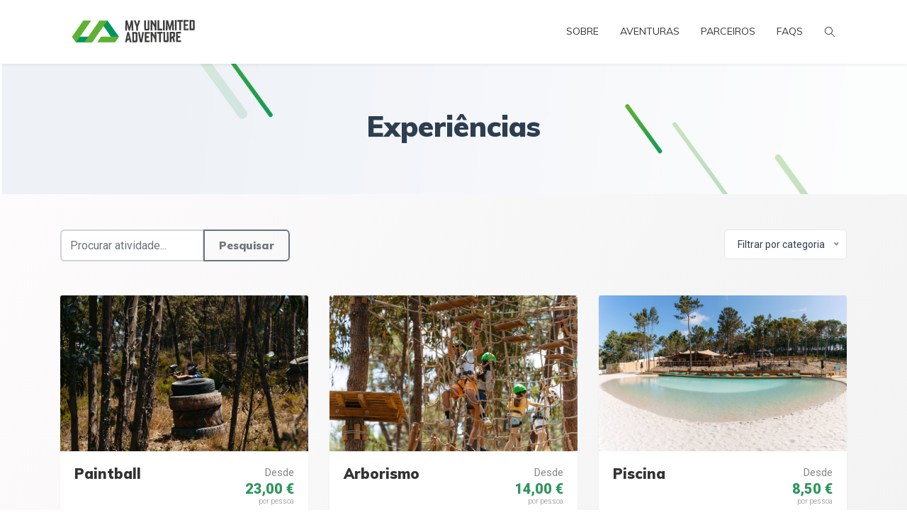

--- FILE ---
content_type: text/html; charset=UTF-8
request_url: https://myunlimitedadventure.com/eventos
body_size: 6356
content:

<!DOCTYPE html>
<html>
<head>
  <meta charset="utf-8"/>  <meta http-equiv="X-UA-Compatible" content="IE=edge">
  <meta name="viewport" content="width=device-width, initial-scale=1">
  
  <meta name="description" content="Experiências"/>  
  <title>Experiências - My Unlimited Adventures</title>
  
  <link rel="icon" type="image/png" href="/favicon.png" />

  
  
	<link rel="stylesheet" href="//maxcdn.bootstrapcdn.com/bootstrap/4.0.0/css/bootstrap.min.css"/>
	<link rel="stylesheet" href="//fonts.googleapis.com/css?family=Lora"/>
	<link rel="stylesheet" href="//fonts.googleapis.com/css?family=Open+Sans"/>
	<link rel="stylesheet" href="/css/main.css"/>
	<link rel="stylesheet" href="/css/slick.css"/>
	<link rel="stylesheet" href="/css/slick-theme.css"/>
	<link rel="stylesheet" href="/css/nice-select.css"/>

  
	<script src="//cdnjs.cloudflare.com/ajax/libs/jquery/3.3.1/jquery.min.js"></script>
  

</head>
<body>
    

  <script>
    document.documentElement.className = 'js';
</script>

<main class="main-wrap">
    <div class="menu-container">
        <div class="container">
            <nav class="navbar navbar-expand-lg">
                <a href="/" class="navbar-brand"><img src="/img/logo.svg" height="35" alt=""/></a>                <button class="navbar-toggler" type="button" data-toggle="collapse" data-target="#nav" aria-controls="nav" aria-expanded="false" aria-label="Toggle navigation">
                    <img src="/img/menu.svg" alt=""/>                </button>
                <div class="collapse navbar-collapse" id="nav">
                    <ul class="navbar-nav ml-auto"><li class="first-item nav-item menu-link-1"><a href="/post/view/11" class="nav-link"><span>Sobre</span></a></li><li class="nav-item menu-link-3"><a href="/eventos" class="nav-link"><span>Aventuras</span></a></li><li class="nav-item menu-link-4"><a href="" class="nav-link"><span>Parceiros</span></a></li><li class="last-item nav-item menu-link-5"><a href="/faqs" class="nav-link"><span>Faqs</span></a></li></ul><ul class="navbar-nav d-none d-xl-block"><li><img src="/img/search.svg" id="btn-search" class="top-search btn-search" alt=""/></li></ul>                    
                </div>
            </nav>
        </div>
    </div>
</main>

<!-- /main-wrap -->
<div class="search">
    <button id="btn-search-close" class="btn btn-search-close" aria-label="Close search form"><svg class="icon icon-cross"><use xlink:href="#icon-cross"></use></svg></button>
    
    <form method="post" accept-charset="utf-8" class="search__form" action="/pesquisa/build-url"><div style="display:none;"><input type="hidden" name="_method" value="POST"/></div>        <div class="search__form-inner">
            <input class="search__input" name="query" type="search" placeholder="Pesquisar..." autocomplete="off" autocorrect="off" autocapitalize="off" spellcheck="false" />
        </div>
        <input type="hidden" name="fields[Events]" id="fields-events" value="title"/><input type="hidden" name="_contain[Events]" id="contain-events" value="Files,Eventdates"/><input type="hidden" name="_render" id="render" value="GetcodeEvents.Events/find"/>        <span class="search__info">Pressione ENTER para pesquisar ou ESC para fechar</span>
    </form></div>




<script>

(function(window) {

    'use strict';

    var mainContainer = document.querySelector('.main-wrap'),
        openCtrl = document.getElementById('btn-search'),
        closeCtrl = document.getElementById('btn-search-close'),
        searchContainer = document.querySelector('.search'),
        inputSearch = searchContainer.querySelector('.search__input');

    function init() {
        initEvents();
    }

    function initEvents() {
        openCtrl.addEventListener('click', openSearch);
        closeCtrl.addEventListener('click', closeSearch);
        document.addEventListener('keyup', function(ev) {
            // escape key.
            if (ev.keyCode == 27) {
                closeSearch();
            }
        });
    }

    function openSearch() {
        mainContainer.classList.add('main-wrap-move');
        searchContainer.classList.add('search-open');
        setTimeout(function() {
            inputSearch.focus();
        }, 800);
    }

    function closeSearch() {
        mainContainer.classList.remove('main-wrap-move');
        searchContainer.classList.remove('search-open');
        inputSearch.blur();
        inputSearch.value = '';
    }

    init();

})(window);


</script>   
  <div class="content-wrap">
     
    

<header class="content-header">
	<h1>Experiências</h1>
</header>

<section id="events">
	<div class="container">

				
		
			<div class="section-inner">

				<div class="agenda-header mb-5">
					<div class="row">
						<div class="col-md-6">

							<form method="post" accept-charset="utf-8" class="search-box" action="/pesquisa/build-url"><div style="display:none;"><input type="hidden" name="_method" value="POST"/></div>								<div class="input-group">
									<div class="input text"><input type="text" name="query" class="form-control" placeholder="Procurar atividade..." id="query"/></div><input type="hidden" name="fields[Events]" id="fields-events" value="title"/><input type="hidden" name="_contain[Events]" id="contain-events" value="Files,Eventdates"/><input type="hidden" name="_render" id="render" value="GetcodeEvents.Events/find"/>									<span class="input-group-btn">
										<button type="submit" class="btn btn-outline-secondary">Pesquisar</button>									</span>
								</div>
							</form>							
						</div>

						<div class="col-md-6 text-right">
							<form method="post" accept-charset="utf-8" class="cat-filter float-right form-inline" action="/eventos/filter"><div style="display:none;"><input type="hidden" name="_method" value="POST"/></div>								<div class="input select"><select name="tags" id="tags"><option value="">Filtrar por categoria</option></select></div>								
							</form>						</div>
					</div>
				</div>


				<div class="row agenda-items">

											
							<div class="col-md-4">
								<div class="card eq-height">
									<a href="/eventos/v/1-paintball">
										<img class="card-img-top" src="/files/CovadaBaleia-464.jpg" alt="">
									</a>

									<div class="card-body" style="position:relative;min-height:250px">

										<div class="card-price-wrap">
												<span class="card-price-block">
																													<span class="card-head">Desde</span>
																												<span class="card-price">
																<span v-if="destaque.event.eventprices[0]">
																																																						23,00 €																																																			</span>
														</span>
																													<span class="card-tail">por pessoa</span>
																										</span>
										</div>
												
										<h5 class="mb-3 card-title" style="padding-right: 100px;">
											<a href="/eventos/v/1-paintball">Paintball</a>										</h5>
										
										
		

										<p class="card-text text-muted">
											Em ambiente urbano ou no mato cerrado, cada cen&aacute;rio &eacute; o ponto...										</p>

										<div class="mt-4">
											<a href="/eventos/v/1-paintball" class="btn btn-home-bottom btn-success btn-default btn-block"><img src="/img/c_now.png" class="btn-img" alt="">Reservar agora</a>
										</div>

			
									</div>
									<div class="card-bottom">
										<p>
											<img src="data:image/svg+xml;base64, [base64]" />
											 Cova da Baleia										</p>
										<span class="open-close_green">Disponível</span>
									</div>
								</div>
							</div>

																	
							<div class="col-md-4">
								<div class="card eq-height">
									<a href="/eventos/v/2-arborismo">
										<img class="card-img-top" src="/files/CovadaBaleia-249.jpg" alt="">
									</a>

									<div class="card-body" style="position:relative;min-height:250px">

										<div class="card-price-wrap">
												<span class="card-price-block">
																													<span class="card-head">Desde</span>
																												<span class="card-price">
																<span v-if="destaque.event.eventprices[0]">
																																																						14,00 €																																																			</span>
														</span>
																													<span class="card-tail">por pessoa</span>
																										</span>
										</div>
												
										<h5 class="mb-3 card-title" style="padding-right: 100px;">
											<a href="/eventos/v/2-arborismo">Arborismo</a>										</h5>
										
										
		

										<p class="card-text text-muted">
											Atividade desafiante com percursos acrob&aacute;ticos de pontes criadas entre...										</p>

										<div class="mt-4">
											<a href="/eventos/v/2-arborismo" class="btn btn-home-bottom btn-success btn-default btn-block"><img src="/img/c_now.png" class="btn-img" alt="">Reservar agora</a>
										</div>

			
									</div>
									<div class="card-bottom">
										<p>
											<img src="data:image/svg+xml;base64, [base64]" />
											 Cova da Baleia										</p>
										<span class="open-close_green">Disponível</span>
									</div>
								</div>
							</div>

																	
							<div class="col-md-4">
								<div class="card eq-height">
									<a href="/eventos/v/3-piscinas">
										<img class="card-img-top" src="/files/CovadaBaleia-22.jpg" alt="">
									</a>

									<div class="card-body" style="position:relative;min-height:250px">

										<div class="card-price-wrap">
												<span class="card-price-block">
																													<span class="card-head">Desde</span>
																												<span class="card-price">
																<span v-if="destaque.event.eventprices[0]">
																																																						8,50 €																																																			</span>
														</span>
																													<span class="card-tail">por pessoa</span>
																										</span>
										</div>
												
										<h5 class="mb-3 card-title" style="padding-right: 100px;">
											<a href="/eventos/v/3-piscinas">Piscina</a>										</h5>
										
										
		

										<p class="card-text text-muted">
											O Parque possui uma piscina para que nos momentos mais quentes possa...										</p>

										<div class="mt-4">
											<a href="/eventos/v/3-piscinas" class="btn btn-home-bottom btn-success btn-default btn-block"><img src="/img/c_now.png" class="btn-img" alt="">Reservar agora</a>
										</div>

			
									</div>
									<div class="card-bottom">
										<p>
											<img src="data:image/svg+xml;base64, [base64]" />
											 Cova da Baleia										</p>
										<span class="open-close_green">Disponível</span>
									</div>
								</div>
							</div>

																	
							<div class="col-md-4">
								<div class="card eq-height">
									<a href="/eventos/v/120-ferias-verao">
										<img class="card-img-top" src="/files/4391fb5c-dab6-47d7-91d1-c97bbd24c3db.JPG" alt="">
									</a>

									<div class="card-body" style="position:relative;min-height:250px">

										<div class="card-price-wrap">
												<span class="card-price-block">
																													<span class="card-head">Desde</span>
																												<span class="card-price">
																<span v-if="destaque.event.eventprices[0]">
																																																						48,00 €																																																			</span>
														</span>
																													<span class="card-tail">por pessoa</span>
																										</span>
										</div>
												
										<h5 class="mb-3 card-title" style="padding-right: 100px;">
											<a href="/eventos/v/120-ferias-verao">Campo de Férias Natal   - Cova da...</a>										</h5>
										
										
		

										<p class="card-text text-muted">
											Os Campos de F&eacute;rias do Parque Aventura Cova da Baleia s&atilde;o...										</p>

										<div class="mt-4">
											<a href="/eventos/v/120-ferias-verao" class="btn btn-home-bottom btn-success btn-default btn-block"><img src="/img/c_now.png" class="btn-img" alt="">Reservar agora</a>
										</div>

			
									</div>
									<div class="card-bottom">
										<p>
											<img src="data:image/svg+xml;base64, [base64]" />
											 Cova da Baleia										</p>
										<span class="open-close_green">Disponível</span>
									</div>
								</div>
							</div>

																	
							<div class="col-md-4">
								<div class="card eq-height">
									<a href="/eventos/v/139-pack-dia-completo">
										<img class="card-img-top" src="/files/Maria_Lagoa_Falcao_Insuflaveisaquáticos_1_.jpg" alt="">
									</a>

									<div class="card-body" style="position:relative;min-height:250px">

										<div class="card-price-wrap">
												<span class="card-price-block">
																													<span class="card-head">Desde</span>
																												<span class="card-price">
																<span v-if="destaque.event.eventprices[0]">
																																																						25,00 €																																																			</span>
														</span>
																													<span class="card-tail">por pessoa</span>
																										</span>
										</div>
												
										<h5 class="mb-3 card-title" style="padding-right: 100px;">
											<a href="/eventos/v/139-pack-dia-completo">Bilhete Diário | Falki Experience</a>										</h5>
										
										
		

										<p class="card-text text-muted">
											Aventura-te e usufrui de uma experi&ecirc;ncia cheia de adrenalina enquanto...										</p>

										<div class="mt-4">
											<a href="/eventos/v/139-pack-dia-completo" class="btn btn-home-bottom btn-success btn-default btn-block"><img src="/img/c_now.png" class="btn-img" alt="">Reservar agora</a>
										</div>

			
									</div>
									<div class="card-bottom">
										<p>
											<img src="data:image/svg+xml;base64, [base64]" />
											 Lagoa do Falcão										</p>
										<span class="open-close_green">Disponível</span>
									</div>
								</div>
							</div>

																	
							<div class="col-md-4">
								<div class="card eq-height">
									<a href="/eventos/v/178-bilhete-anual">
										<img class="card-img-top" src="/files/Maria_Lagoa_Falcao_kayaksvistailha-2185.jpg" alt="">
									</a>

									<div class="card-body" style="position:relative;min-height:250px">

										<div class="card-price-wrap">
												<span class="card-price-block">
																													<span class="card-head">Desde</span>
																												<span class="card-price">
																<span v-if="destaque.event.eventprices[0]">
																																																						130,00 €																																																			</span>
														</span>
																													<span class="card-tail">por pessoa</span>
																										</span>
										</div>
												
										<h5 class="mb-3 card-title" style="padding-right: 100px;">
											<a href="/eventos/v/178-bilhete-anual">Bilhete Anual</a>										</h5>
										
										
		

										<p class="card-text text-muted">
											Reserva o teu lugar para toda a &eacute;poca balnear e parte &agrave;...										</p>

										<div class="mt-4">
											<a href="/eventos/v/178-bilhete-anual" class="btn btn-home-bottom btn-success btn-default btn-block"><img src="/img/c_now.png" class="btn-img" alt="">Reservar agora</a>
										</div>

			
									</div>
									<div class="card-bottom">
										<p>
											<img src="data:image/svg+xml;base64, [base64]" />
											 Lagoa do Falcão										</p>
										<span class="open-close_green">Disponível</span>
									</div>
								</div>
							</div>

																	
							<div class="col-md-4">
								<div class="card eq-height">
									<a href="/eventos/v/184-paintball-kids">
										<img class="card-img-top" src="/files/CovadaBaleia_Splatmaster2.jpg" alt="">
									</a>

									<div class="card-body" style="position:relative;min-height:250px">

										<div class="card-price-wrap">
												<span class="card-price-block">
																													<span class="card-head">Desde</span>
																												<span class="card-price">
																<span v-if="destaque.event.eventprices[0]">
																																																						22,00 €																																																			</span>
														</span>
																													<span class="card-tail">por pessoa</span>
																										</span>
										</div>
												
										<h5 class="mb-3 card-title" style="padding-right: 100px;">
											<a href="/eventos/v/184-paintball-kids">Paintball Kids - Splatmaster</a>										</h5>
										
										
		

										<p class="card-text text-muted">
											Com a mesma adrenalina dos crescidos, as crian&ccedil;as tem &agrave; sua...										</p>

										<div class="mt-4">
											<a href="/eventos/v/184-paintball-kids" class="btn btn-home-bottom btn-success btn-default btn-block"><img src="/img/c_now.png" class="btn-img" alt="">Reservar agora</a>
										</div>

			
									</div>
									<div class="card-bottom">
										<p>
											<img src="data:image/svg+xml;base64, [base64]" />
											 Cova da Baleia										</p>
										<span class="open-close_green">Disponível</span>
									</div>
								</div>
							</div>

																	
							<div class="col-md-4">
								<div class="card eq-height">
									<a href="/eventos/v/194-voucher-natal-lagoa-do-falcao">
										<img class="card-img-top" src="/files/10_Voucher-LF-Natal_1_.jpg" alt="">
									</a>

									<div class="card-body" style="position:relative;min-height:250px">

										<div class="card-price-wrap">
												<span class="card-price-block">
																													<span class="card-head">Desde</span>
																												<span class="card-price">
																<span v-if="destaque.event.eventprices[0]">
																																																						10,00 €																																																			</span>
														</span>
																													<span class="card-tail">por pessoa</span>
																										</span>
										</div>
												
										<h5 class="mb-3 card-title" style="padding-right: 100px;">
											<a href="/eventos/v/194-voucher-natal-lagoa-do-falcao">Voucher Natal - Lagoa do Falcão</a>										</h5>
										
										
		

										<p class="card-text text-muted">
											Neste Natal ofere&ccedil;a Aventura, Desafio, Divers&atilde;o e muita...										</p>

										<div class="mt-4">
											<a href="/eventos/v/194-voucher-natal-lagoa-do-falcao" class="btn btn-home-bottom btn-success btn-default btn-block"><img src="/img/c_now.png" class="btn-img" alt="">Reservar agora</a>
										</div>

			
									</div>
									<div class="card-bottom">
										<p>
											<img src="data:image/svg+xml;base64, [base64]" />
											 Lagoa do Falcão										</p>
										<span class="open-close_green">Disponível</span>
									</div>
								</div>
							</div>

																	
							<div class="col-md-4">
								<div class="card eq-height">
									<a href="/eventos/v/195-voucher-natal-cova-da-baleia">
										<img class="card-img-top" src="/files/10_Voucher-CB-Natal_1_.jpg" alt="">
									</a>

									<div class="card-body" style="position:relative;min-height:250px">

										<div class="card-price-wrap">
												<span class="card-price-block">
																													<span class="card-head">Desde</span>
																												<span class="card-price">
																<span v-if="destaque.event.eventprices[0]">
																																																						10,00 €																																																			</span>
														</span>
																													<span class="card-tail">por pessoa</span>
																										</span>
										</div>
												
										<h5 class="mb-3 card-title" style="padding-right: 100px;">
											<a href="/eventos/v/195-voucher-natal-cova-da-baleia">Voucher Natal - Cova da Baleia</a>										</h5>
										
										
		

										<p class="card-text text-muted">
											Neste Natal ofere&ccedil;a Aventuras, Desafios, Divers&atilde;o e muita...										</p>

										<div class="mt-4">
											<a href="/eventos/v/195-voucher-natal-cova-da-baleia" class="btn btn-home-bottom btn-success btn-default btn-block"><img src="/img/c_now.png" class="btn-img" alt="">Reservar agora</a>
										</div>

			
									</div>
									<div class="card-bottom">
										<p>
											<img src="data:image/svg+xml;base64, [base64]" />
											 Cova da Baleia 										</p>
										<span class="open-close_green">Disponível</span>
									</div>
								</div>
							</div>

																	
							<div class="col-md-4">
								<div class="card eq-height">
									<a href="/eventos/v/210-caca-ao-tesouro-ilha-pirata">
										<img class="card-img-top" src="/files/Maria_Lagoa_Falcao_Ilha.jpg" alt="">
									</a>

									<div class="card-body" style="position:relative;min-height:250px">

										<div class="card-price-wrap">
												<span class="card-price-block">
																													<span class="card-head">Desde</span>
																												<span class="card-price">
																<span v-if="destaque.event.eventprices[0]">
																																																						6,00 €																																																			</span>
														</span>
																													<span class="card-tail">por pessoa</span>
																										</span>
										</div>
												
										<h5 class="mb-3 card-title" style="padding-right: 100px;">
											<a href="/eventos/v/210-caca-ao-tesouro-ilha-pirata">Caça ao Tesouro Ilha Pirata </a>										</h5>
										
										
		

										<p class="card-text text-muted">
											A&nbsp;partir dos 6 anosH&aacute; muitos, muitos anos atr&aacute;s... ficou...										</p>

										<div class="mt-4">
											<a href="/eventos/v/210-caca-ao-tesouro-ilha-pirata" class="btn btn-home-bottom btn-success btn-default btn-block"><img src="/img/c_now.png" class="btn-img" alt="">Reservar agora</a>
										</div>

			
									</div>
									<div class="card-bottom">
										<p>
											<img src="data:image/svg+xml;base64, [base64]" />
											 Lagoa do Falcão										</p>
										<span class="open-close_green">Disponível</span>
									</div>
								</div>
							</div>

																	
							<div class="col-md-4">
								<div class="card eq-height">
									<a href="/eventos/v/211-caca-ao-tesouro-mini-circuito-de-arborismo">
										<img class="card-img-top" src="/files/Maria_Lagoa_Falcao_Ilha+jangada.jpg" alt="">
									</a>

									<div class="card-body" style="position:relative;min-height:250px">

										<div class="card-price-wrap">
												<span class="card-price-block">
																													<span class="card-head">Desde</span>
																												<span class="card-price">
																<span v-if="destaque.event.eventprices[0]">
																																																						12,00 €																																																			</span>
														</span>
																													<span class="card-tail">por pessoa</span>
																										</span>
										</div>
												
										<h5 class="mb-3 card-title" style="padding-right: 100px;">
											<a href="/eventos/v/211-caca-ao-tesouro-mini-circuito-de-arborismo"> Circuito de Arborismo | Ilha Pirata</a>										</h5>
										
										
		

										<p class="card-text text-muted">
											Dos 5 anos aos 12 anos&nbsp;H&aacute; muitos, muitos anos atr&aacute;s......										</p>

										<div class="mt-4">
											<a href="/eventos/v/211-caca-ao-tesouro-mini-circuito-de-arborismo" class="btn btn-home-bottom btn-success btn-default btn-block"><img src="/img/c_now.png" class="btn-img" alt="">Reservar agora</a>
										</div>

			
									</div>
									<div class="card-bottom">
										<p>
											<img src="data:image/svg+xml;base64, [base64]" />
											 Lagoa do Falcão										</p>
										<span class="open-close_green">Disponível</span>
									</div>
								</div>
							</div>

																	
							<div class="col-md-4">
								<div class="card eq-height">
									<a href="/eventos/v/252-falki-graud-bilhete-inverno">
										<img class="card-img-top" src="/files/Maria_Lagoa_Falcao_meninospiratas+bergs-2008.jpg" alt="">
									</a>

									<div class="card-body" style="position:relative;min-height:250px">

										<div class="card-price-wrap">
												<span class="card-price-block">
																													<span class="card-head">Desde</span>
																												<span class="card-price">
																<span v-if="destaque.event.eventprices[0]">
																																																						10,00 €																																																			</span>
														</span>
																													<span class="card-tail">por pessoa</span>
																										</span>
										</div>
												
										<h5 class="mb-3 card-title" style="padding-right: 100px;">
											<a href="/eventos/v/252-falki-graud-bilhete-inverno">Falki Land | + 3 anos</a>										</h5>
										
										
		

										<p class="card-text text-muted">
											Aventura-te e usufrui de uma experi&ecirc;ncia cheia de adrenalina enquanto...										</p>

										<div class="mt-4">
											<a href="/eventos/v/252-falki-graud-bilhete-inverno" class="btn btn-home-bottom btn-success btn-default btn-block"><img src="/img/c_now.png" class="btn-img" alt="">Reservar agora</a>
										</div>

			
									</div>
									<div class="card-bottom">
										<p>
											<img src="data:image/svg+xml;base64, [base64]" />
											 Lagoa do Falcão 										</p>
										<span class="open-close_green">Disponível</span>
									</div>
								</div>
							</div>

															
				</div>

			</div>

		
			<nav aria-label="Page navigation">
				<ul class="pagination justify-content-md-center mt-4">
										<li class="page-item disabled"><a class="page-link" href="">Anterior</a></li>					<li class="page-item"><a class="page-link active" href="/eventos">1</a></li><li class="page-item"><a class="page-link" href="/eventos?page=2">2</a></li>					<li class="page-item"><a class="page-link" href="/eventos?page=2">Seguinte</a></li>				</ul>
				<div class="text-center text-muted">
					
					Página <strong>1</strong> de 2					
				</div>

				

			</nav>


		
	</div>
</section>

<script type="text/javascript">

	$.post( "/gc-cms/tags/getFiltersFromId.json", { data_id: 1}, function(index, el) {
		console.log('Categorias carregadas!')
	})
	.done(function(e) {
		$.each(e.results, function(index, el) {
			$('#tags').append('<option value="' + el.id + '">' + el.name + '</option>');
		});
    $('select').niceSelect();
	})
	.fail(function() {
		console.log('Erro ao carregar categorias.')
	});

	$("#tags").change(function() {
		$('.cat-filter').submit();
	});

	$('section#events').addClass('bg-gradient');

</script>    <footer>
    <div class="container">
        <div class="row">
            <div class="col-md-4">
                <img src="/img/logo.png" height="30" alt="">
                
                <div class="content2020">
                    <a href="/img/pt_2020_ficha_projeto.pdf"><img src="/img/centro2020.png" alt="Portugal 2020 Ficha Informativa"> </a>
                </div>
            </div>
            <div class="col-md-4">
                <h5>Links rápidos</h5>
                <ul>
                    <li><a href="/posts/view/1">Sobre</a></li>
                    <li><a href="/eventos">Aventuras</a></li>
                    <li><a href="/eventos">Parceiros</a></li>
                    <li><a href="/faqs">Faqs</a></li>
                </ul>
            </div>
            <div class="col-md-4">
                <div>
                    <ul class="social-items">
                        <li><a href="#"><i class="fab fa-facebook"></i></a></li>
                        <li><a href="#"><i class="fab fa-linkedin"></i></a></li>
                    </ul>
                </div>
                <ul>
                    <li>
                        <a href="/post/v/21-termos-e-condicoes">Termos e Condições</a>                    </li>
                    <li>
                        <a href="/post/v/22-Condicoes-de-Privacidade">Condições de Privacidade</a>                    </li>
                    <li>
                        <a href="https://www.livroreclamacoes.pt/inicio" target="_blank">
                        <img style="height: 40px;margin-top:15px;" src="/img/livro_reclamacoes.png" alt="">
                        </a>
                    </li>
                </ul>
            </div>
        </div>
        <div class="copy">
            My Unlimited Adventure © 2026 | <small>Plataforma desenvolvida por: <a href="https://getcode.pt" title="Desenvolvimento de aplicações e Websites">Getcode.pt</a></small>
        </div>
    </div>
</footer>  </div>

  
	<script src="//maxcdn.bootstrapcdn.com/bootstrap/4.0.0/js/bootstrap.min.js"></script>
	<script src="/GetcodeCms/js/getcodecms_main.js"></script>
	<script src="/js/main.js"></script>
	<script src="/js/slick.min.js"></script>
	<script src="/js/jquery.matchHeight.js"></script>
	<script src="/js/jquery.nice-select.min.js"></script>
  
  <script defer src="https://use.fontawesome.com/releases/v5.1.0/js/all.js" integrity="sha384-3LK/3kTpDE/Pkp8gTNp2gR/2gOiwQ6QaO7Td0zV76UFJVhqLl4Vl3KL1We6q6wR9" crossorigin="anonymous"></script>
  
  
<!-- Global site tag (gtag.js) - Google Analytics -->
<script async src="https://www.googletagmanager.com/gtag/js?id=UA-19374692-86"></script>
<script>
  window.dataLayer = window.dataLayer || [];
  function gtag(){dataLayer.push(arguments);}
  gtag('js', new Date());

  gtag('config', 'UA-19374692-86');
</script>

</body>
</html>


--- FILE ---
content_type: text/css
request_url: https://myunlimitedadventure.com/css/main.css
body_size: 7383
content:
@import url('https://fonts.googleapis.com/css?family=Roboto:300,400,900');
@import url('https://fonts.googleapis.com/css?family=Muli:400,900');
body {
    font-family: 'Roboto', -apple-system, BlinkMacSystemFont, Helvetica, Arial, sans-serif !important;
    font-size: 14px;
    font-weight: 400;
    font-size: 16px;
    -webkit-font-smoothing: antialiased;
    -moz-osx-font-smoothing: grayscale;
    line-height: 1.43;
    color: #2c3e50;
}

[v-cloak]>* {
    display: none
}

[v-cloak]::before {
    content: "loading…"
}

section.home-banner {
    height: 120px;
    background: url('../img/bg_banner.png');
}

section.home-banner h2 {
    color: #fff;
    font-size: 22px;
    text-align: center;
    padding-top: 35px;
    font-weight: 600;
}

.body,
.grey {
    background: #fafafa;
}

a:hover {
    color: #2f955e;
    text-decoration: none;
}

a:hover .card-title {
    color: #2f955e !important;
    text-decoration: none;
}

.main-wrap {
    position: fixed !important;
    width: 100%;
    z-index: 9;
}

h1,
h2,
h3,
h4,
h5,
h6,
.section-title .title {
    font-family: 'Muli', sans-serif !important;
}

.text-success {
    color: #2f955e!important;
}

.text-muted {
    color: #828e9a!important;
}

.content-section {
    padding: 0;
    background: #fff;
}

.body-section h1 {
    font-weight: 600;
}

.body-section,
.body-section div,
.body-section span,
.body-section p {
    font-family: 'Roboto', -apple-system, BlinkMacSystemFont, Helvetica, Arial, sans-serif !important;
    font-weight: 400 !important;
    font-size: 17px !important;
    -webkit-font-smoothing: antialiased !important;
    -moz-osx-font-smoothing: grayscale !important;
    line-height: 1.43 !important;
    color: #2c3e50;
}

img {
    object-fit: cover;
    object-position: center;
}

.logo {
    padding-top: 40px;
}

.logo img {
    height: 40px;
    object-fit: contain;
    object-position: left;
}

.navbar-nav .nav-link {
    color: #333;
    font-size: 14px;
    font-family: "Muli", sans-serif;
    text-transform: uppercase;
    padding: 10px 15px;
    padding-right: 15px !important;
    padding-left: 15px !important;
}

.menu-container {
    width: 100%;
    min-height: 90px;
    background: #fff;
    display: block;
    position: relative;
    overflow: hidden;
    -webkit-box-shadow: 0 3px 3px 0 rgba(0, 0, 0, 0.04);
    box-shadow: 0 3px 3px 0 rgba(0, 0, 0, 0.04);
}

.menu-wrap a {
    color: #555d7c;
}

.menu-wrap a:hover,
.menu-wrap a:focus {
    color: #fffce1;
}

body:not(.home) .content-wrap {
    padding-top: 120px;
}

.content-wrapper {
    padding: 50px 0;
}

.related-wrapper {
    background: #3e3c3c;
    padding: 30px 0;
}

.related-wrapper .title {
    background: #3e3c3c !important;
    color: #fff;
}

.related-wrapper .action {
    background: #3e3c3c !important;
    color: #fff;
}

.content {
    position: relative;
    background: #b4bad2;
    padding-bottom: 12em;
}

.form-control,
.custom-select {
    min-height: 45px;
    border-width: 2px;
    border-radius: 6px;
}

label {
    font-size: 13px;
    font-weight: 600;
}

.badge-tag {
    color: white;
    background: #2f955e;
    padding: 5px 10px;
}

.badge-tag a {
    color: white;
}

.tag-label {
    background-color: #fff;
    background-color: transparent;
    color: #000;
    color: #000;
    border-color: #D2D6DF;
    border-width: 1px;
    border-style: solid;
    text-transform: capitalize;
    display: inline-block;
    vertical-align: baseline;
    zoom: 1;
    background-color: #F8F8FA;
    color: #363A43;
    padding: 7px 10px 6px;
    vertical-align: text-bottom;
    line-height: 12px;
    font-size: 12px;
    font-weight: 400;
    text-transform: uppercase;
    text-align: center;
    border-radius: 15px;
    transition: 35ms ease-out;
}

.tag-label:hover {
    background: #2f955e;
    border-color: #2f955e;
    color: white;
}


/* Common styles for menu button and menu-wrap */

.menu-button,
.menu-wrap {
    position: fixed;
    width: 2.5em;
    height: 2.25em;
    -webkit-transform: translate3d(95vw, 1.5em, 0);
    transform: translate3d(95vw, 1.5em, 0);
}


/* Menu Button */

.menu-button {
    z-index: 1000;
    margin: 0;
    padding: 0;
    border: none;
    text-indent: 2.5em;
    color: transparent;
    background: #3aa169;
}

.menu-button::before {
    position: absolute;
    top: 0.5em;
    right: 0.5em;
    bottom: 0.5em;
    left: 0.5em;
    background: linear-gradient(#fff 20%, transparent 20%, transparent 40%, #fff 40%, #fff 60%, transparent 60%, transparent 80%, #fff 80%);
    content: '';
}

.menu-button:hover {
    opacity: 0.6;
}


/* Menu */

.menu-wrap {
    z-index: 999;
    background: #74c291;
    -webkit-transition: width 0.4s, height 0.4s, -webkit-transform 0.4s;
    transition: width 0.4s, height 0.4s, transform 0.4s;
    -webkit-transition-timing-function: cubic-bezier(0.7, 0, 0.3, 1);
    transition-timing-function: cubic-bezier(0.7, 0, 0.3, 1);
}

.menu {
    height: 100%;
    overflow: hidden;
    font-size: 0.75em;
}

.menu-wrapper {
    float: right;
}

.menu-wrapper .navbar {
    margin: 12px 0;
}

.menu-wrapper .navbar li {
    list-style: none;
}


/* Shown menu */

.show-menu .content-wrap {
    -webkit-transition-delay: 0s;
    transition-delay: 0s;
}

.show-menu .menu-wrap {
    width: 100%;
    height: 90px;
    -webkit-transform: translate3d(0, 0, 0);
    transform: translate3d(0, 0, 0);
    -webkit-transition-delay: 0s;
    transition-delay: 0s;
}

.show-menu .menu-wrapper a {
    opacity: 1;
    -webkit-transition: opacity 0.4s 0.4s;
    transition: opacity 0.4s 0.4s;
    color: #fff;
    padding: 15px 20px;
    font-size: 14px;
}

.show-menu .menu-wrapper a:nth-child(2) {
    -webkit-transition-delay: 0.42s;
    transition-delay: 0.42s;
}

.show-menu .menu-wrapper a:nth-child(3) {
    -webkit-transition-delay: 0.44s;
    transition-delay: 0.44s;
}

.show-menu .menu-wrapper a:nth-child(4) {
    -webkit-transition-delay: 0.46s;
    transition-delay: 0.46s;
}

.show-menu .menu-wrapper a:nth-child(5) {
    -webkit-transition-delay: 0.48s;
    transition-delay: 0.48s;
}

.show-menu .menu-wrapper a:nth-child(6) {
    -webkit-transition-delay: 0.5s;
    transition-delay: 0.5s;
}


/** HEADER **/

header.main-header {
    background: url('/img/hero-image.jpg');
    width: 100%;
    height: 350px;
    background-size: cover;
}

header .main-section {
    padding-top: 160px;
}

header .main-section h1 {
    font-weight: 600;
}

.top-search {
    padding-left: 15px;
    height: 16px;
}

.search-box input {
    border-top-right-radius: 0;
    border-bottom-right-radius: 0;
}

.search-box input:focus {
    box-shadow: none;
    border-color: #b9e2c4;
}

.search-box button {
    max-height: 45px;
    border-top-left-radius: 0;
    border-bottom-left-radius: 0;
    padding: 0 20px;
    height: 45px;
    box-shadow: none;
    margin-left: -1px;
    border-width: 2px;
}

.event-scroll-header {
    display: none;
    background: #fff;
    -webkit-box-shadow: 0 3px 3px 0 rgba(0, 0, 0, 0.04);
    box-shadow: 0 3px 3px 0 rgba(0, 0, 0, 0.04);
    padding: 22px 0;
    position: fixed;
    top: 0;
    width: 100%;
    z-index: 9;
    transition-property: all;
}

.event-scroll-header h4 {
    font-weight: 600;
}


/** content **/

.section-title {
    display: block;
    position: relative;
    width: 100%;
    margin: 15px 0;
    height: 40px;
}

.section-title::before {
    content: "";
    height: 1px;
    width: 100%;
    background: #999;
    position: absolute;
    top: 23px;
    left: 0;
    z-index: 0;
}

.section-title .title {
    float: left;
    font-size: 28px;
    text-align: left;
    padding-right: 15px;
    background: white;
    position: relative;
}

.section-title .action {
    float: right;
    font-size: 12px;
    text-align: right;
    padding-left: 10px;
    margin-top: 14px;
    background: white;
    position: relative;
}

.section-title a {
    color: inherit;
}


/** Sliders **/

.featured-slide {
    margin: 20px 0;
}

.slide-item {
    padding: 10px;
}

.slide-item:first-child {
    margin-left: 0;
}

.slide-item img {
    display: block;
    width: 100%;
    height: 300px;
    object-fit: cover;
    object-position: center center;
    margin-bottom: 15px;
}

.slide-info p {
    margin: 0;
}

.event-slider img {
    margin-bottom: 0 !important;
}

.card-custom {
    background: #fff;
    border: 2px solid #eee;
    padding: 0 10px 0 0;
    border-radius: calc(.25rem + 3px);
}

.card-custom input,
.card-custom input:hover,
.card-custom input:focus {
    border: 0 !important;
    outline: 0 !important;
    border-color: transparent !important;
    height: 60px;
}

.card-custom .btn {
    margin-top: 10px;
}

.featured-grid img {
    width: 100%;
    margin-bottom: 30px;
    object-fit: cover;
    object-position: left bottom;
    border-radius: 10px;
}

.featured-grid .img-sm img {
    height: 250px;
}

.featured-grid .img-md img {
    height: 300px;
}

.featured-grid .img-xl img {
    height: 530px;
}

.featured-activities {
    margin-top: -80px;
}

.featured-activities img {
    width: 100%;
    height: 250px;
    object-fit: cover;
    object-position: center;
}

.featured-activities .item {
    margin: 10px;
    position: relative;
    border-radius: calc(.25rem + 3px);
    overflow: hidden;
}

.featured-activities .item .info {
    display: none;
    position: relative;
}

.featured-activities .item:hover .info {
    display: block;
    position: absolute;
    top: 0;
    bottom: 0;
    width: 100%;
    height: 100%;
    background: #43aa3f9c;
    color: white;
}

.featured-activities .item:hover .info div {
    color: white;
    font-size: 18px;
    font-family: "Muli", sans-serif;
    position: absolute;
    top: 0;
    bottom: 0;
    margin: auto;
    height: 30px;
    left: 0;
    right: 0;
    width: 100%;
    text-align: center;
    font-weight: 600;
}

.featured-activities .btn-white {
    background: #fff;
    color: #43aa3f9c;
    border-radius: 45px;
    font-size: 14px;
    overflow: hidden;
    box-shadow: none;
    border: none;
    border-bottom: 3px solid #e2e2e2;
}

.slick-prev {
    left: 25px !important;
}

.slick-next {
    right: 25px !important;
}

.slick-prev:before,
.slick-next:before {
    opacity: .25 !important;
}

.featured-activities.slick-slider {
    text-align: center !important;
    top: 35px;
}

.featured-activities .slick-next,
.featured-activities .slick-prev {
    left: 0 !important;
    right: 0 !important;
}

.featured-activities .slick-prev,
.featured-activities .slick-next {
    font-size: 0 !important;
    line-height: 0 !important;
    position: relative !important;
    /* top: 50% !important; */
    display: block !important;
    width: 30px !important;
    height: 30px !important;
    /* margin-top: -10px !important; */
    padding: 0 !important;
    cursor: pointer !important;
    color: transparent !important;
    border: none !important;
    outline: none !important;
    float: none !important;
    margin: auto !important;
    display: inline-block !important;
    margin: 0 5px !important;
    border-radius: 30px;
    -webkit-box-shadow: 0px 3px 10px 2px rgba(0, 0, 0, 0.1);
    -moz-box-shadow: 0px 3px 10px 2px rgba(0, 0, 0, 0.1);
    box-shadow: 0px 3px 10px 2px rgba(0, 0, 0, 0.1);
}

.featured-activities .slick-next {
    background: #56ae36 !important;
}

.featured-activities .slick-prev {
    background: #ffffff !important;
}

.featured-activities .slick-next:before {
    font-family: inherit;
    color: #fff;
}

.featured-activities .slick-prev:before {
    font-family: inherit;
    color: #56ae36;
}


/** Btn **/

.btn {
    box-shadow: 0 -3px 0 rgba(0, 0, 0, .2) inset;
    -webkit-transition: none;
    -moz-transition: none;
    transition: none;
    border-radius: 6px;
    font-size: 15px;
    padding: 12px 25px;
    font-weight: 600;
    font-family: 'Muli', sans-serif;
}

.list-group-item {
    padding: 15px 0;
    border-radius: 0;
    background-color: transparent;
    border-top-left-radius: 0 !important;
    border-top-right-radius: 0 !important;
    border-bottom-left-radius: 0 !important;
    border-bottom-right-radius: 0 !important;
    border: 0;
    border-bottom: 1px solid rgba(0, 0, 0, .125);
}

.list-group-item .btn {
    display: initial;
    width: auto;
    float: right;
    color: #2f955e;
    background-color: transparent;
    background-image: none;
    border-color: #2f955e;
}

.list-group-item .btn:hover {
    display: initial;
    width: auto;
    float: right;
    color: #fff;
    background-color: transparent;
    background-image: none;
    background: #2f955e;
    border-color: #2f955e;
}


/** Events section **/

.page-item:first-child .page-link {
    margin-left: 0;
    margin-right: 15px;
}

.pagination .page-link:hover {
    background: white;
}

.page-link:not(:disabled):not(.disabled) {
    cursor: pointer !important;
    color: #adb0b6;
    background: #f8f8fa;
    border-color: #f8f8fa;
    fill: #adb0b6;
    cursor: default;
    margin-right: 10px;
    border-radius: 5px;
}

.page-link.active {
    color: #fff !important;
    font-weight: bold;
    background: #2ecc71 !important;
}

.content-header {
    background: url("/img/top_head.jpg");
    background-size: cover;
    text-align: center;
    background-position: bottom;
    padding: 4em;
    margin-top: -30px;
}

.content-header h1 {
    font-weight: 800;
}

section#events {
    background: #fff;
    padding: 50px 0;
}

.event-details .list-group-item {
    padding: 10px 0;
    border: 0;
}

.date-action .btn,
.event-scroll-header .btn {
    color: white;
    background: #2f955e;
    border-color: #2f955e;
    border: 0;
}

.btn-voucher {
    background: #e67e22 !important;
}

.btn-img {
    margin-right: 8px;
    height: 20px;
}

.top-bar-action {
    text-align: right;
}

.top-bar-action a {
    display: inline;
    margin-left: 15px;
}

.date-action .btn:hover,
.date-action .btn:active,
.date-action .btn:focus,
.event-scroll-header .btn:hover,
.event-scroll-header .btn:active,
.event-scroll-header .btn:focus {
    color: white !important;
    background: #24774b;
    border-color: #24774b;
    border: 0;
}


/** Footer **/

.content2020 {
    margin: 20px 0 15px;
}

.content2020 img {
    width: 100%;
}

footer {
    padding: 30px 0 15px;
    border-top: 4px solid #acde93;
    /* Permalink - use to edit and share this gradient: http://colorzilla.com/gradient-editor/#fbfcfd+0,eff1f6+100 */
    background: rgb(251, 252, 253);
    /* Old browsers */
    background: -moz-linear-gradient(left, rgba(251, 252, 253, 1) 0%, rgba(239, 241, 246, 1) 100%);
    /* FF3.6-15 */
    background: -webkit-linear-gradient(left, rgba(251, 252, 253, 1) 0%, rgba(239, 241, 246, 1) 100%);
    /* Chrome10-25,Safari5.1-6 */
    background: linear-gradient(to right, rgba(251, 252, 253, 1) 0%, rgba(239, 241, 246, 1) 100%);
    /* W3C, IE10+, FF16+, Chrome26+, Opera12+, Safari7+ */
    filter: progid: DXImageTransform.Microsoft.gradient( startColorstr='#fbfcfd', endColorstr='#eff1f6', GradientType=1);
    /* IE6-9 */
}

footer ul {
    padding: 0;
}

footer ul li {
    list-style: none;
    font-size: 13px;
}

footer ul li a {
    color: #999;
}

footer .copy {
    border-top: 1px solid #999;
    margin-top: 15px;
    padding: 15px 0;
    text-align: center;
    font-size: 14px;
}

.download-items,
.download-items a {
    font-size: 13px;
    color: #2f955e;
}

.download-items img {
    height: 20px;
    margin-right: 5px;
}

.social-items li {
    border-top: 0;
    display: inline-block;
}

.social-items li a {
    color: #999;
    padding-right: 5px;
}

.card-body .social-items {
    border-top: 1px solid #eee;
    border-bottom: 1px solid #eee;
    padding: 15px 0;
}

.event-image img {
    width: 100%;
    height: 400px;
    border-radius: calc(.25rem + 3px) calc(.25rem + 3px) 0 0;
    margin-bottom: 30px;
    -webkit-box-shadow: 0 3px 3px 0 rgba(0, 0, 0, 0.04);
    box-shadow: 0 3px 3px 0 rgba(0, 0, 0, 0.04);
}


/** Card **/

.home .card {
    -webkit-box-shadow: 0 3px 3px 0 rgba(0, 0, 0, 0.2);
    box-shadow: 0 3px 3px 0 rgba(0, 0, 0, 0.2);
}

.card {
    margin-bottom: 30px;
    -webkit-box-shadow: 0 3px 3px 0 rgba(0, 0, 0, 0.04);
    box-shadow: 0 3px 3px 0 rgba(0, 0, 0, 0.04);
    border: 0;
}

.slide-item .card:hover {
    -webkit-box-shadow: 0 0px 1px 0 #2f955e;
    box-shadow: 0 0px 1px 0 #2f955e;
}

.card-title {
    font-size: 20px;
    font-weight: 700;
    color: #2c3e50;
    min-height: 55px;
    line-height: 1.2;
}

.card-bottom {
    border-top: 1px solid #f1f1f1;
    padding: .8rem 1.25rem;
    display: flex;
    justify-content: space-between;
    align-items: center;
}

.card-rating {
    /*padding: 0 0 16px;*/
    padding: 0;
    margin: 0;
    font-family: "Roboto", sans-serif;
    font-size: 16px;
}

.card-rating li {
    list-style: none;
    display: inline-block;
    color: #4e4e4e;
    margin-right: 10px;
    font-size: 14px;
}

.card-text {
    font-size: 16px;
    color: #2c3e50;
    min-height: 75px;
}

.card-bottom img {
    height: 15px;
    width: 15px;
    margin: 0 5px 0 0;
}

.card-bottom p {
    margin: 0;
    font-size: 13px;
    color: #4e4e4e;
    opacity: .8;
    display: flex;
    justify-content: space-between;
    align-items: center;
    text-transform: uppercase;
}

.card-bottom span {
    float: right;
    font-size: 13px;
    color: #ff6b6b;
    text-transform: uppercase;
}

.open-close_green {
    float: right;
    font-size: 13px;
    color: #2ecc71 !important;
    text-transform: uppercase;
}

.card-img-top {
    width: 100%;
    height: 220px;
    /*border-top-left-radius: calc(.25rem + 3px);
    border-top-right-radius: calc(.25rem + 3px);*/
    object-fit: cover;
    object-position: center;
}

#faqs a {
    color: #2f955e;
}

#faqs h5 {
    margin-bottom: 15px;
}

.faq-body {
    background: #f7f8fa;
    padding: 20px;
    border-radius: 6px;
    margin-bottom: 20px;
    font-family: 'Muli', sans-serif !important;
}


/** Breadcrumbs **/

.breadcrumb {
    background: transparent;
    padding: .75rem 0;
}

.breadcrumb-item {
    font-size: 13px;
    text-transform: uppercase;
}

.breadcrumb-item a {
    color: #828e9a;
}

.breadcrumb-item.active {
    color: #2c3e50;
}

.breadcrumb-item+.breadcrumb-item::before {
    padding-right: .5rem;
    padding-left: .5rem;
    content: "››";
}

.list-dates .btn {
    padding: 6px 15px;
    height: inherit;
    min-height: inherit;
    color: #fff;
    background-color: #2f955e;
    border-color: #2f955e;
    border: 0;
}

.list-dates .price-item p {
    font-weight: 300 !important;
}

.list-dates .price-item:last-of-type {
    border-bottom: 0;
}

.agenda-items .card-title a {
    color: #333;
}

.agenda-items .card:hover {
    -webkit-box-shadow: 0 3px 3px 0 #b7b2b2;
    box-shadow: 0 3px 3px 0 #b7b2b2;
}

.resp-sharing-button__link,
.resp-sharing-button__icon {
    display: inline-block
}

.resp-sharing-button__link {
    text-decoration: none;
    color: #fff;
}

.resp-sharing-button {
    border-radius: calc(.25rem + 3px);
    transition: 25ms ease-out;
    padding: 0.5em 0.75em;
    font-family: "Helvetica Neue", Helvetica, Arial, sans-serif;
    background: #f1f1f1;
}

.resp-sharing-button:hover {
    background: #2f955e;
}

.resp-sharing-button:hover svg {
    fill: #fff;
}

.resp-sharing-button__icon svg {
    width: 1em;
    height: 1em;
    margin-right: 0.4em;
    vertical-align: top;
    fill: #2f955e;
}

.resp-sharing-button--small svg {
    margin: 0;
    vertical-align: middle
}


/* Non solid icons get a stroke */

.resp-sharing-button__icon {
    stroke: #fff;
    fill: none
}


/* Solid icons get a fill */

.resp-sharing-button__icon--solid,
.resp-sharing-button__icon--solidcircle {
    fill: #fff;
    stroke: none
}

.resp-sharing-button--twitter {
    background-color: #55acee
}

.resp-sharing-button--twitter:hover {
    background-color: #2795e9
}

.resp-sharing-button--pinterest {
    background-color: #bd081c
}

.resp-sharing-button--pinterest:hover {
    background-color: #8c0615
}

.resp-sharing-button--facebook {
    background-color: #3b5998
}

.resp-sharing-button--facebook:hover {
    background-color: #2d4373
}

.resp-sharing-button--tumblr {
    background-color: #35465C
}

.resp-sharing-button--tumblr:hover {
    background-color: #222d3c
}

.resp-sharing-button--reddit {
    background-color: #5f99cf
}

.resp-sharing-button--reddit:hover {
    background-color: #3a80c1
}

.resp-sharing-button--google {
    background-color: #dd4b39
}

.resp-sharing-button--google:hover {
    background-color: #c23321
}

.resp-sharing-button--linkedin {
    background-color: #0077b5
}

.resp-sharing-button--linkedin:hover {
    background-color: #046293
}

.resp-sharing-button--email {
    background-color: #777
}

.resp-sharing-button--email:hover {
    background-color: #5e5e5e
}

.resp-sharing-button--xing {
    background-color: #1a7576
}

.resp-sharing-button--xing:hover {
    background-color: #114c4c
}

.resp-sharing-button--whatsapp {
    background-color: #25D366
}

.resp-sharing-button--whatsapp:hover {
    background-color: #1da851
}

.resp-sharing-button--hackernews {
    background-color: #FF6600
}

.resp-sharing-button--hackernews:hover,
.resp-sharing-button--hackernews:focus {
    background-color: #FB6200
}

.resp-sharing-button--vk {
    background-color: #507299
}

.resp-sharing-button--vk:hover {
    background-color: #43648c
}

.resp-sharing-button--facebook {
    background-color: #3b5998;
    border-color: #3b5998;
}

.resp-sharing-button--facebook:hover,
.resp-sharing-button--facebook:active {
    background-color: #2d4373;
    border-color: #2d4373;
}

.resp-sharing-button--twitter {
    background-color: #55acee;
    border-color: #55acee;
}

.resp-sharing-button--twitter:hover,
.resp-sharing-button--twitter:active {
    background-color: #2795e9;
    border-color: #2795e9;
}

.resp-sharing-button--google {
    background-color: #dd4b39;
    border-color: #dd4b39;
}

.resp-sharing-button--google:hover,
.resp-sharing-button--google:active {
    background-color: #c23321;
    border-color: #c23321;
}

.price-item p {
    font-size: 18px !important;
    display: block !important;
    line-height: 0.9 !important;
}

#event_map {
    border-radius: calc(.25rem + 3px);
}


/** ALERTS **/

.alert {
    display: flex;
    flex-direction: row;
    align-items: center;
    padding: 20px 25px;
    border-radius: 8px;
    font-size: 18px;
    font-weight: 500;
    margin-bottom: 30px;
}

.alert img {
    margin-right: 15px;
    height: 20px;
}

.alert-success {
    color: #FFFFFF;
    background-color: #00C455;
    border-color: #00C455;
}

.alert-danger {
    color: white;
    background-color: #f4364c;
    border-color: #f4364c;
}

.alert-custom-success {
    display: block;
    border-width: 2px;
    border-color: #27ae60;
    color: #2c3e50;
    background: #fff;
}

@media print {
    header,
    .header,
    footer,
    .footer,
    .alert,
    .btn {
        display: none;
    }
}


/* Layout for search container */

.search {
    display: flex;
    flex-direction: column;
    justify-content: center;
    align-items: center;
    text-align: center;
}

.js .search {
    position: fixed;
    z-index: 1000;
    top: 0;
    left: 0;
    width: 100%;
    height: 100vh;
}

.js .search::before {
    content: '';
    position: absolute;
    top: 0;
    right: 0;
    width: 100%;
    height: 100%;
    background: rgba(255, 255, 255, 0.72);
}

#btn-search {
    cursor: pointer;
    transform: scale(1);
    transition: 35ms ease-out;
}

#btn-search:hover {
    transform: scale(1.2);
}

.btn-search-close {
    font-size: 2em;
    position: absolute;
    top: 1.25em;
    right: 1.25em;
    display: none;
}

.js .btn-search-close {
    display: block;
}

.search__form {
    position: relative;
    margin: 5em 0 2em;
}

.search__form-inner {
    position: relative;
    z-index: 10;
    overflow: hidden;
}

.js .search__form-inner::after {
    content: '';
    position: absolute;
    top: 0;
    left: 10%;
    width: 80%;
    height: 105%;
    background: #2f955e;
}

.search__input {
    font-family: inherit;
    font-size: 4vw;
    line-height: 1;
    display: inline-block;
    box-sizing: border-box;
    width: 80%;
    padding: 0.5em 1em;
    text-align: center;
    color: #333;
    background: #fff;
    border: 4px solid #333;
    outline: none;
}

.search__input::-webkit-input-placeholder {
    /* WebKit, Blink, Edge */
    color: #999;
}

.search__input::-moz-placeholder {
    opacity: 1;
    /* Mozilla Firefox 19+ */
    color: #999;
}

.search__input:-ms-input-placeholder {
    /* Internet Explorer 10-11 */
    color: #999;
}

.search__input::-webkit-search-cancel-button,
.search__input::-webkit-search-decoration {
    -webkit-appearance: none;
}

.search__input::-ms-clear {
    display: none;
}

.search__info {
    font-size: 90%;
    font-weight: bold;
    position: relative;
    z-index: 9;
    display: block;
    width: 100%;
    padding: 0.85em 0;
    color: #333;
}

.search__related {
    width: 25%;
    pointer-events: none;
}

.search__suggestion h3 {
    font-size: 1.35em;
    margin: 0;
}

.search__suggestion h3::before {
    content: '\21FE';
    display: inline-block;
    padding: 0 0.5em 0 0;
}

.search__suggestion p {
    font-size: 1.15em;
    line-height: 1.4;
    margin: 0.75em 0 0 0;
}


/************************/


/* Transitions 			*/


/************************/

.js .main-wrap {
    position: relative;
    transition: transform 0.4s, opacity 0.4s;
    transition-timing-function: cubic-bezier(0.4, 0, 0.2, 1);
}

.js .main-wrap-move {
    opacity: 0;
    transform: scale3d(0.9, 0.9, 1);
}

.js .main-wrap-move .btn-search {
    cursor: pointer;
    pointer-events: none;
    opacity: 0;
}

.js .search {
    pointer-events: none;
}

.js .search-open {
    pointer-events: auto;
    background: rgba(255, 255, 255, 0.72);
}

.js .search::before {
    opacity: 0;
    transition: opacity 0.4s;
}

.js .search-open::before {
    opacity: 1;
}


/* Close button */

.btn-search-close {
    opacity: 0 !important;
    transition: opacity 0.4s;
}

.search-open .btn-search-close {
    opacity: 1;
}


/* Search form with input and description */

.search__suggestion,
.search__info {
    opacity: 0;
    transform: translate3d(0, -50px, 0);
    transition: opacity 0.4s, transform 0.4s;
}

.search-open .search__suggestion,
.search-open .search__info {
    opacity: 1;
    transform: translate3d(0, 0, 0);
    transition-delay: 0.4s;
    transition-timing-function: ease-out;
}

.js .search__form-inner::after {
    opacity: 0;
    transform-origin: 50% 0;
}

.js .search-open .search__form-inner::after {
    animation: scaleUpDown 0.8s cubic-bezier(0.4, 0, 0.2, 1) forwards;
}

@keyframes scaleUpDown {
    0% {
        opacity: 1;
        transform: scale3d(1, 0, 1);
    }
    50% {
        transform: scale3d(1, 1, 1);
        transform-origin: 50% 0;
        transition-timing-function: ease-out;
    }
    50.1% {
        transform-origin: 50% 100%;
        transition-timing-function: ease-out;
    }
    100% {
        opacity: 1;
        transform: scale3d(1, 0, 1);
        transform-origin: 50% 100%;
        transition-timing-function: ease-out;
    }
}

.js .search__form-inner {
    transform: translate3d(0, -50px, 0);
    transition: transform 0.4s;
}

.js .search-open .search__form-inner {
    transform: translate3d(0, 0, 0);
    transition: none;
}

.js .search__input {
    opacity: 0;
    transition: opacity 0.4s;
}

.js .search-open .search__input {
    opacity: 1;
    transition: opacity 0s 0.4s;
}

@media screen and (max-width: 991px) {
    body:not(.home) .content-wrap {
        padding-top: 90px;
    }
    .search-box .input-group {
        margin-bottom: 20px;
    }
    .nice-select.open .list {
        width: 100% !important;
    }
    .event-scroll-header {
        top: 60px;
    }
    .nav-item {
        display: block;
        margin: 5px 0 !important;
        border-bottom: 1px dotted #eee;
    }
    .nav-item:last-child {
        border-bottom: 0;
    }
    .featured-activities.slick-slider {
        text-align: center !important;
        top: 0;
        margin-top: 30px;
    }
    header .main-section {
        padding-top: 100px;
    }
    .menu-container {
        z-index: 9;
        min-height: 60px;
    }
    .prices_result_wrapper h5 {
        margin: 30px 0 !important;
    }
    #vuejs_calendar {
        text-align: center;
    }
    .flatpickr-calendar.inline {
        margin: auto;
    }
    .event-scroll-header {
        z-index: 8 !important;
    }
    .top-bar-action {
        display: flex;
        align-items: center;
        justify-content: space-between;
    }
    .top-bar-action a {
        display: inline-block;
        margin: 5px 0;
        width: 49%;
        height: auto;
        font-size: 14px;
        padding: 10px 5px;
    }
}

@media screen and (max-width: 480px) {
    section.home-banner {
        height: auto;
        background: url(../img/bg_banner.png);
        background-size: cover;
        padding: 25px 0;
    }
    .navbar-brand img {
        height: 30px;
    }
    .home-banner.covid-banner {
        height: auto !important;
    }
    section.home-banner h2 {
        font-size: 20px;
    }
    header .main-section h1 {
        font-size: 30px;
    }
    .rendered-form {
        text-align: left;
    }
    .event-image img {
        width: 100%;
        height: 200px;
    }
    header.main-header {
        text-align: center;
        height: 350px;
    }
    .home-banner h2 {
        font-size: 15px;
        font-weight: 600;
        padding-top: 15px !important;
    }
    .section-title .action {
        display: none;
    }
    .btn-search {
        height: 20px !important;
    }
    .featured-grid .img-md img,
    .featured-grid .img-xl img {
        height: inherit;
    }
    .form-inline,
    .form-inline div {
        width: 100%;
    }
}

@media screen and (max-width: 40em) {
    .btn-search-close {
        font-size: 1em;
    }
    .search__form {
        margin: 2em 0;
    }
    .search__related {
        font-size: 85%;
        width: 100%;
        padding: 0 1em;
    }
    .search__input,
    .js .search__form-inner::after {
        width: 100%;
        left: 0;
    }
}


/** Custom Menus **/

.menu-list {
    position: relative;
    display: -webkit-flex;
    display: flex;
    -webkit-flex-wrap: wrap;
    flex-wrap: wrap;
    margin: 0;
    padding: 0;
    list-style: none;
}

.nav-item {
    display: block;
    margin: 1em 0;
}

.nav-link {
    display: block;
    cursor: pointer;
    -webkit-user-select: none;
    -moz-user-select: none;
    -ms-user-select: none;
    user-select: none;
    -webkit-touch-callout: none;
    -khtml-user-select: none;
    -webkit-tap-highlight-color: rgba(0, 0, 0, 0);
}

.nav-link:hover,
.nav-link:focus {
    outline: none;
}


/* Ferdinand */

.navbar .nav-link {
    position: relative;
    display: block;
    -webkit-transition: background 0.3s, color 0.3s;
    transition: background 0.3s, color 0.3s;
}

.navbar .nav-link::before {
    content: '';
    position: absolute;
    bottom: 0;
    left: 0;
    width: 100%;
    height: 2px;
    background: #2f955e;
    /* Permalink - use to edit and share this gradient: http://colorzilla.com/gradient-editor/#5cb131+0,2f955e+100 */
    /* Old browsers */
    background: -moz-linear-gradient(left, rgba(92, 177, 49, 1) 0%, rgba(47, 149, 94, 1) 100%);
    /* FF3.6-15 */
    background: -webkit-linear-gradient(left, rgba(92, 177, 49, 1) 0%, rgba(47, 149, 94, 1) 100%);
    /* Chrome10-25,Safari5.1-6 */
    background: linear-gradient(to right, rgba(92, 177, 49, 1) 0%, rgba(47, 149, 94, 1) 100%);
    /* W3C, IE10+, FF16+, Chrome26+, Opera12+, Safari7+ */
    filter: progid: DXImageTransform.Microsoft.gradient( startColorstr='#5cb131', endColorstr='#2f955e', GradientType=1);
    /* IE6-9 */
    -webkit-transform: scale3d(0, 5, 1);
    transform: scale3d(0, 5, 1);
    -webkit-transform-origin: 0% 50%;
    transform-origin: 0% 50%;
    -webkit-transition: -webkit-transform 0.3s;
    transition: transform 0.3s;
    -webkit-transition-timing-function: cubic-bezier(1, 0.68, 0.16, 0.9);
    transition-timing-function: cubic-bezier(1, 0.68, 0.16, 0.9);
}

.navbar .nav-item:hover .nav-link::before {
    -webkit-transform: scale3d(1, 1, 1);
    transform: scale3d(1, 1, 1);
}

button.navbar-toggler {
    outline: none;
}

.navbar-toggler img {
    height: 35px;
}

.prices_result_wrapper .card {
    padding: 20px !important;
    border-bottom: 2px solid #2f955e !important;
}

.prices_result_wrapper .card p {
    margin-bottom: 0;
}

#admissionsModal .modal-content {
    background: #f8f9fd;
}

#admissionsModal .card {
    border-bottom: 2px solid #2f955e !important;
}

#admissionsModal .card h5 {
    color: #282C35;
    font-size: 20px;
    line-height: 30px;
    font-weight: 400;
    padding-bottom: 5px;
    word-wrap: break-word;
    margin: 0;
}

#admissionsModal .card p {
    color: #45494E;
    /*text-transform: uppercase;*/
    font-size: 15px;
    line-height: 22px;
    padding: 0 5px 0 0;
}

#admissionsModalTitle {
    text-align: center;
    display: block;
    width: 100%;
    font-weight: 600;
}

.flatpickr-day.selected,
.flatpickr-day.startRange,
.flatpickr-day.endRange,
.flatpickr-day.selected.inRange,
.flatpickr-day.startRange.inRange,
.flatpickr-day.endRange.inRange,
.flatpickr-day.selected:focus,
.flatpickr-day.startRange:focus,
.flatpickr-day.endRange:focus,
.flatpickr-day.selected:hover,
.flatpickr-day.startRange:hover,
.flatpickr-day.endRange:hover,
.flatpickr-day.selected.prevMonthDay,
.flatpickr-day.startRange.prevMonthDay,
.flatpickr-day.endRange.prevMonthDay,
.flatpickr-day.selected.nextMonthDay,
.flatpickr-day.startRange.nextMonthDay,
.flatpickr-day.endRange.nextMonthDay {
    background: #2f955e !important;
    border-color: #2f955e !important;
}

.form-wrapper .btn.button {
    margin: 30px 0;
    color: #fff;
    background-color: #28a745;
    border-color: #28a745;
    width: auto;
}

.green-bb {
    border-bottom: 2px solid #2f955e !important;
}

.content-subtitle {
    font-weight: 600;
}

.bg-gradient {
    background-image: linear-gradient(120deg, #fdfbfb 0%, #ebedee 100%) !important;
}

.flex-items-center {
    display: flex;
    align-items: center;
}

img.full-fit-image {
    width: 100%;
    height: 100%;
    object-fit: cover;
    object-position: center;
    position: absolute;
    top: 0;
    right: 0;
}

.text-small {
    font-size: 14px;
}

.overflow-hidden {
    overflow: hidden;
}

.payment-block {
    font-size: 16px;
}

.small-label {
    font-size: 13px;
    color: #666;
    margin: 0;
    font-weight: 300;
    display: block;
}

.total-block {
    font-size: 18px;
    font-weight: 600;
}

.card-price-wrap {
    text-align: right;
    position: absolute;
    top: 23px;
    right: 20px;
}

.card-price-block {
    font-size: 22px;
    font-weight: 900;
    line-height: 1;
}

.card-head {
    font-size: 15px;
    margin-bottom: 4px;
    font-weight: 400;
    display: block;
    color: #888;
}

.card-price {
    color: #2f955e;
    font-size: 20px;
    font-weight: 900;
}

.card-tail {
    font-size: 10px;
    display: block;
    font-weight: 300;
    color: #888;
}

.btn-home-bottom {
    position: absolute;
    width: calc(100% - 30px);
    left: 0;
    bottom: 15px;
    right: 0;
    margin: auto;
}

.covid-banner {
    height: 130px !important;
    border-radius: 10px !important;
    background: url('/img/dirt.png') !important;
}

.covid-banner h2,
.covid-banner p {
    color: #2c3e50 !important;
}

--- FILE ---
content_type: image/svg+xml
request_url: https://myunlimitedadventure.com/img/logo.svg
body_size: 3550
content:
<?xml version="1.0" encoding="utf-8"?>
<!-- Generator: Adobe Illustrator 21.1.0, SVG Export Plug-In . SVG Version: 6.00 Build 0)  -->
<svg version="1.1" id="Layer_1" xmlns="http://www.w3.org/2000/svg" xmlns:xlink="http://www.w3.org/1999/xlink" x="0px" y="0px"
	 viewBox="0 0 2975.2 595" style="enable-background:new 0 0 2975.2 595;" xml:space="preserve">
<style type="text/css">
	.st0{fill:#3F3F3E;}
	.st1{fill:#00955E;}
	.st2{fill:#5EB132;}
</style>
<path class="st0" d="M1399.1,275.4l-29.1,0.2l-38.4-149.7l-4.6,150l-41,0.2l8.9-245.6l45.2-0.3l44.6,163.6l41.4-164.1l45.2-0.3
	l11.8,245.5l-41,0.2l-6.4-149.9L1399.1,275.4z M1593.3,274.2l-40.7,0.2l-0.5-85.6L1495,29.2l44.6-0.3l32.6,102.9l31.4-103.3
	l44.6-0.3l-55.3,160.3L1593.3,274.2z M1867.9,252.6l-19.9,20.2l-82.7,0.5l-20.2-19.9l-1.3-225.5l41-0.2l1.2,201.3l4.6,4.5l31.7-0.2
	l4.5-4.6l-1.2-201.3l41-0.2L1867.9,252.6z M1896.4,272.4L1895,26.9l41-0.2l57.1,99.2l-0.6-99.5l41-0.2l1.4,245.6l-41,0.2l-0.4-69.8
	l-57.1-98.9l1,169L1896.4,272.4z M2176.3,270.8l-112.8,0.7l-1.4-245.6l41.4-0.2l1.2,205.8l71.4-0.4L2176.3,270.8z"/>
<g>
	<path class="st0" d="M2195.3,270.7l-1.4-245.6l41-0.2l1.4,245.6L2195.3,270.7z"/>
</g>
<polygon class="st0" points="2373.1,269.7 2344,269.8 2305.6,120.1 2301,270.1 2260,270.3 2268.9,24.7 2314.1,24.4 2358.7,188 
	2400,23.9 2445.3,23.6 2457.1,269.2 2416,269.4 2409.7,119.5 "/>
<g>
	<path class="st0" d="M2480.7,269l-1.4-245.6l41-0.2l1.4,245.6L2480.7,269z"/>
</g>
<g>
	<path class="st0" d="M2669.1,62.1l-44.3,0.3l1.2,205.8l-41,0.2l-1.2-205.8l-44.3,0.3l-0.2-39.7l129.6-0.8L2669.1,62.1z"/>
	<path class="st0" d="M2689.4,267.8L2688,22.2l117.6-0.7l0.2,39.7l-76.6,0.4l0.4,61.1l56.9-0.3l0.2,39.7l-56.9,0.3l0.4,65.3
		l76.6-0.4l0.2,39.7L2689.4,267.8z"/>
	<path class="st0" d="M2933.5,20.8l20.2,19.9l1.2,205.5l-19.9,20.2l-104,0.6l-1.4-245.6L2933.5,20.8z M2908.6,226.5l4.5-4.9
		l-0.9-156.7l-4.6-4.8l-36.5,0.2l1,166.4L2908.6,226.5z"/>
</g>
<path class="st0" d="M1383.3,494.2l-52.5,29.1l-6.6,33.6l-42,0.2l56.7-245.9l40.1-0.2l59.6,245.2l-42,0.2L1383.3,494.2z
	 M1375.3,455.8l-15.9-74.6l-18.8,93.5L1375.3,455.8z M1559.3,310l20.2,19.9l1.2,205.5l-19.9,20.2l-104,0.6l-1.4-245.6L1559.3,310z
	 M1534.3,515.6l4.5-4.9l-0.9-156.7l-4.6-4.8l-36.5,0.2l1,166.4L1534.3,515.6z M1693.2,554.8l-52.3,0.3l-47.3-245.3l41-0.2
	l32.1,182.4l30-182.8l41-0.2L1693.2,554.8z M1757.2,554.4l-1.4-245.6l117.6-0.7l0.2,39.7l-76.6,0.4l0.4,61.1l56.9-0.3l0.2,39.7
	l-56.9,0.3l0.4,65.3l76.6-0.4l0.2,39.7L1757.2,554.4z M1898.7,553.6l-1.4-245.6l41-0.2l57.1,99.2l-0.6-99.5l41-0.2l1.4,245.6
	l-41,0.2l-0.4-69.8l-57.1-98.9l1,169L1898.7,553.6z M2184.8,346l-44.3,0.3l1.2,205.8l-41,0.2l-1.2-205.8l-44.3,0.3l-0.2-39.7
	l129.6-0.8L2184.8,346z M2327.7,531l-19.9,20.2l-82.7,0.5l-20.2-19.9l-1.3-225.5l41-0.2l1.2,201.3l4.6,4.5l31.7-0.2l4.5-4.6
	l-1.2-201.3l41-0.2L2327.7,531z M2481.5,416.4l-22.5,22.8l23.3,111l-41,0.2l-18.9-90l-25.4,14.4l0.4,75.9l-41,0.2l-1.4-245.6
	l106-0.6l20.2,19.9L2481.5,416.4z M2439.8,349.1l-4.9-4.5l-38.8,0.2l0.5,80.5l38.6-22.2l4.8-4.6L2439.8,349.1z M2508.1,550
	l-1.4-245.6l117.6-0.7l0.2,39.7l-76.6,0.4l0.4,61.1l56.9-0.3l0.2,39.7l-56.9,0.3l0.4,65.3l76.6-0.4l0.2,39.7L2508.1,550z"/>
<polygon class="st1" points="587,422.2 12.9,421.6 106.9,555.9 491.5,555.9 "/>
<polygon class="st1" points="961.5,446.4 757.4,154.8 670.3,32.9 861.2,32.2 1135.6,422.2 1038.2,555.9 "/>
<polygon class="st2" points="1135.6,422.2 1041.9,555.9 618.2,555.9 709,422.2 886.7,422.2 "/>
<polygon class="st2" points="861.2,32.2 493.8,555.9 305.8,555.9 670.3,32.9 "/>
<polygon class="st2" points="12.9,421.6 106.9,555.9 471,32.2 282.9,32.2 "/>
</svg>


--- FILE ---
content_type: image/svg+xml
request_url: https://myunlimitedadventure.com/img/menu.svg
body_size: 1046
content:
<?xml version="1.0" encoding="iso-8859-1"?>
<!-- Generator: Adobe Illustrator 19.1.0, SVG Export Plug-In . SVG Version: 6.00 Build 0)  -->
<svg version="1.1" id="Capa_1" xmlns="http://www.w3.org/2000/svg" xmlns:xlink="http://www.w3.org/1999/xlink" x="0px" y="0px"
	 viewBox="0 0 75 75" style="enable-background:new 0 0 75 75;" xml:space="preserve">
<g>
	<g>
		<path d="M57.5,21h-38c-1.104,0-2,0.896-2,2s0.896,2,2,2h38c1.104,0,2-0.896,2-2S58.604,21,57.5,21z"/>
		<path d="M57.5,36h-38c-1.104,0-2,0.896-2,2s0.896,2,2,2h38c1.104,0,2-0.896,2-2S58.604,36,57.5,36z"/>
		<path d="M57.5,51h-38c-1.104,0-2,0.896-2,2s0.896,2,2,2h38c1.104,0,2-0.896,2-2S58.604,51,57.5,51z"/>
		<path d="M75,14c0-5.523-4.478-10-10-10H10C4.477,4,0,8.477,0,14v47c0,5.522,4.477,10,10,10h55c5.522,0,10-4.478,10-10V14z M71,61
			c0,3.313-2.687,6-6,6H10c-3.313,0-6-2.687-6-6V14c0-3.313,2.687-6,6-6h55c3.313,0,6,2.687,6,6V61z"/>
	</g>
</g>
<g>
</g>
<g>
</g>
<g>
</g>
<g>
</g>
<g>
</g>
<g>
</g>
<g>
</g>
<g>
</g>
<g>
</g>
<g>
</g>
<g>
</g>
<g>
</g>
<g>
</g>
<g>
</g>
<g>
</g>
</svg>


--- FILE ---
content_type: application/javascript
request_url: https://myunlimitedadventure.com/js/main.js
body_size: 342
content:
$(document).ready(function() {


    $('.featured-slide').slick({
        infinite: true,
        slidesToShow: 3,
        slidesToScroll: 3,
        responsive: [{
                breakpoint: 1024,
                settings: {
                    slidesToShow: 3,
                    slidesToScroll: 3,
                    infinite: true,
                    dots: true
                }
            },
            {
                breakpoint: 600,
                settings: {
                    slidesToShow: 2,
                    slidesToScroll: 2
                }
            },
            {
                breakpoint: 480,
                settings: {
                    slidesToShow: 1,
                    slidesToScroll: 1
                }
            }
        ]
    });

    $('.featured-activities').slick({
        infinite: true,
        slidesToShow: 3,
        slidesToScroll: 3,
        responsive: [{
                breakpoint: 1024,
                settings: {
                    slidesToShow: 3,
                    slidesToScroll: 3,
                    infinite: true,
                    dots: true
                }
            },
            {
                breakpoint: 600,
                settings: {
                    slidesToShow: 2,
                    slidesToScroll: 2
                }
            },
            {
                breakpoint: 480,
                settings: {
                    slidesToShow: 1,
                    slidesToScroll: 1
                }
            }
        ]
    });

    $('.event-slider').slick({
        infinite: true,
        speed: 300,
        slidesToShow: 1,
        adaptiveHeight: true,
        dots: true,
    });

    $('.eq-height').matchHeight({
        byRow: true,
        property: 'height',
        target: null,
        remove: false
    });

});